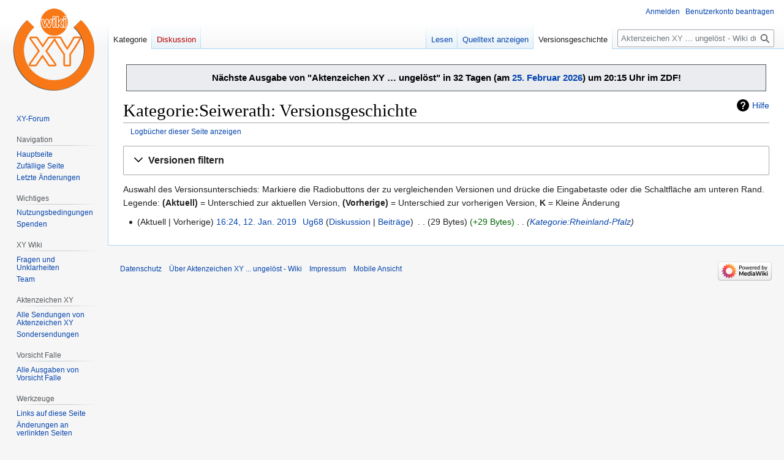

--- FILE ---
content_type: text/css; charset=utf-8
request_url: https://www.wikixy.de/load.php?lang=de&modules=site.styles&only=styles&skin=vector
body_size: 13
content:
@media (min-width:720px){.mobileonly{display:none}}@media (max-width:720px){.content table{display:table}}.skin-minerva .mobileonly{display:block !important}